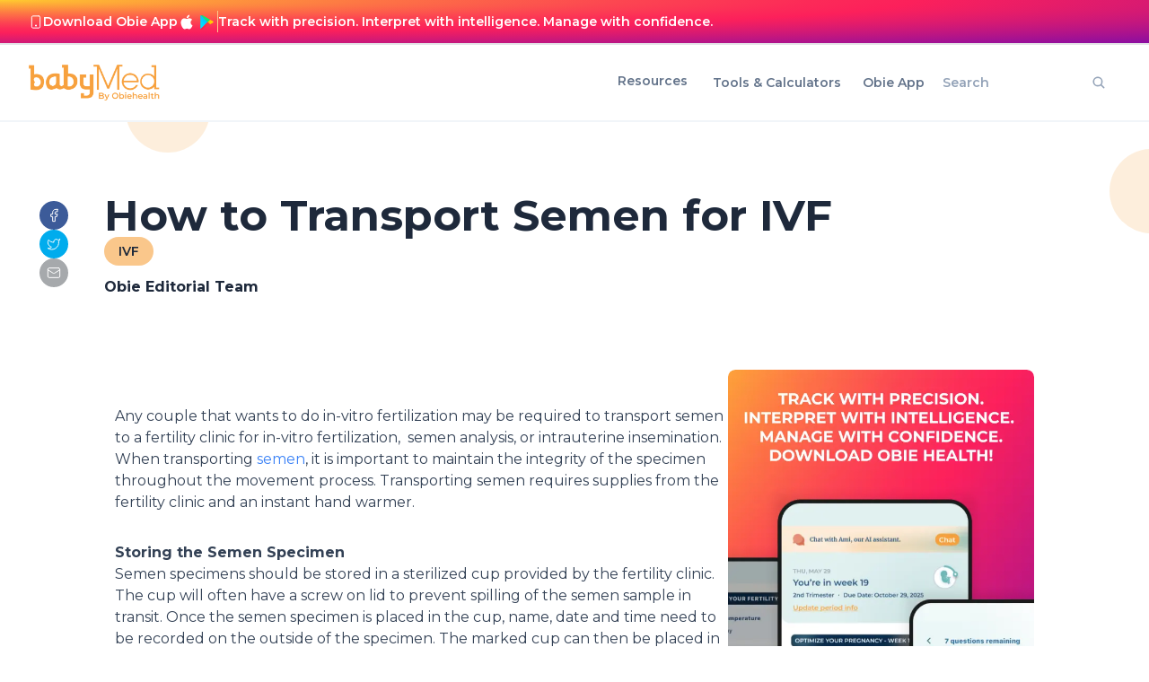

--- FILE ---
content_type: text/html; charset=utf-8
request_url: https://www.google.com/recaptcha/api2/aframe
body_size: 225
content:
<!DOCTYPE HTML><html><head><meta http-equiv="content-type" content="text/html; charset=UTF-8"></head><body><script nonce="xazrk_vhxNG7vz9JqC6c0Q">/** Anti-fraud and anti-abuse applications only. See google.com/recaptcha */ try{var clients={'sodar':'https://pagead2.googlesyndication.com/pagead/sodar?'};window.addEventListener("message",function(a){try{if(a.source===window.parent){var b=JSON.parse(a.data);var c=clients[b['id']];if(c){var d=document.createElement('img');d.src=c+b['params']+'&rc='+(localStorage.getItem("rc::a")?sessionStorage.getItem("rc::b"):"");window.document.body.appendChild(d);sessionStorage.setItem("rc::e",parseInt(sessionStorage.getItem("rc::e")||0)+1);localStorage.setItem("rc::h",'1769063375418');}}}catch(b){}});window.parent.postMessage("_grecaptcha_ready", "*");}catch(b){}</script></body></html>